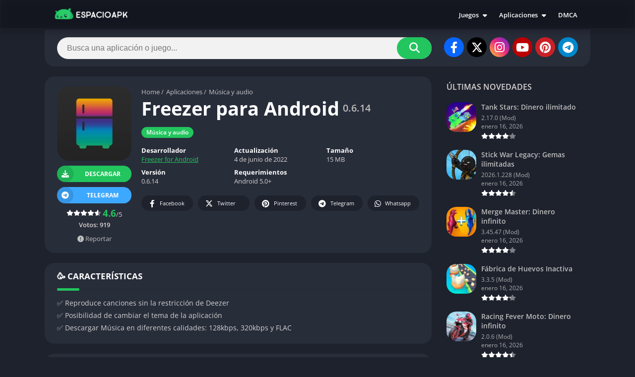

--- FILE ---
content_type: text/css; charset=utf-8
request_url: https://espacioapk.com/wp-content/themes/appyn-hijo/style.css?ver=1.0
body_size: -102
content:
/*
Theme Name:   Appyn Hijo
Description:  Tema hijo
Author:       Devv
Author URL:   https://test123prueba/
Template:     appyn
Version:      1.0
License:      GNU General Public License v2 or later
License URI:  http://www.gnu.org/licenses/gpl-2.0.html
Text Domain:  appyn-hijo
*/

/* Añade aquí tus estilos personalizados */

--- FILE ---
content_type: image/svg+xml
request_url: https://espacioapk.com/wp-content/uploads/2025/12/espacioapk2026.svg
body_size: 4177
content:
<svg version="1.2" xmlns="http://www.w3.org/2000/svg" viewBox="0 0 1131 342" width="1131" height="342"><style>.a{fill:#289b7f}.b{fill:#4ccb70}.c{fill:#fff}.d{fill:#fe6d58}.e{fill:#172b3d}.f{fill:#37b5e5}.g{fill:#fede4a}.h{fill:#9951e6}.i{fill:none}.j{fill:#37b6e5}.k{fill:#097c60}</style><path class="a" d="m304 136.7l-3.2 2.6c-0.8 0.7-1.8 1.1-2.9 1-1.1-0.1-2.1-0.6-2.8-1.4-0.6-0.8-1-1.9-0.8-2.9 0.1-1.1 0.6-2 1.5-2.7l0.1-0.1 3.2-2.6c0.8-0.6 1.8-1 2.9-0.9 1 0.1 1.9 0.6 2.6 1.4 0.7 0.8 1 1.8 0.9 2.9-0.1 1-0.6 2-1.4 2.6q0 0 0 0 0 0 0 0.1-0.1 0-0.1 0 0 0 0 0z"/><path class="b" d="m367.6 130.9l-18.2-10.9-16.8 13.6-12.3-15.1-40.8 33 12.3 15.1-16.8 13.6 6.9 20c1.1 3.4 3.5 6.2 6.6 8 3.1 1.7 6.7 2.3 10.2 1.6 3.5-0.7 6.6-2.7 8.7-5.6 2.1-2.8 3.2-6.3 2.9-9.9l-0.7-8.1q-0.1-1.6 0.2-3.1 0.2-1.6 0.8-3 0.7-1.4 1.6-2.6 0.9-1.3 2.1-2.2l22.1-18q1.3-0.9 2.7-1.6 1.4-0.6 2.9-0.9 1.5-0.3 3-0.3 1.6 0.1 3.1 0.5l7.5 2.3q2.2 0.7 4.5 0.6 2.4 0 4.6-0.7 2.2-0.8 4-2.1 1.9-1.4 3.3-3.2c1.1-1.6 1.9-3.4 2.3-5.3 0.4-1.8 0.5-3.8 0.1-5.7-0.3-1.9-1-3.7-2-5.3-1.1-1.6-2.4-3-4-4.1-0.3-0.2-0.5-0.4-0.8-0.6z"/><path class="a" d="m339.9 155q-1.5-0.4-3-0.5-1.6 0-3.1 0.3-1.5 0.3-2.9 0.9-1.4 0.7-2.6 1.6l-22.1 18q-1.2 0.9-2.1 2.2-1 1.2-1.6 2.6-0.6 1.5-0.8 3-0.3 1.5-0.2 3.1l0.7 8.1c0.1 1.7 0 3.4-0.5 5-0.4 1.6-1.1 3.1-2.1 4.5-1 1.4-2.2 2.6-3.5 3.6-1.4 0.9-2.9 1.7-4.5 2.1 2.2 0.7 4.7 0.8 7 0.4 2.3-0.5 4.5-1.5 6.3-3 1.9-1.5 3.3-3.5 4.3-5.7 0.9-2.1 1.3-4.5 1.1-6.9l-0.7-8.1q-0.1-1.6 0.2-3.1 0.2-1.6 0.8-3 0.7-1.4 1.6-2.6 0.9-1.3 2.1-2.2l22.1-18q0.5-0.3 1-0.6 0.5-0.4 1-0.6 0.5-0.3 1-0.5 0.5-0.3 1.1-0.5z"/><path class="a" d="m367.6 130.9l-18.2-10.9-3.4 2.7 13.5 8.1c1.6 1 3 2.3 4.2 3.9 1.1 1.5 2 3.3 2.4 5.1 0.5 1.9 0.6 3.8 0.3 5.7-0.3 1.9-1 3.8-2 5.4q-0.2 0.5-0.5 0.9-0.8 1-1.6 1.9-0.9 0.9-2 1.6-1 0.8-2.2 1.3-1.1 0.5-2.4 0.8 2.3 0.7 4.6 0.6 2.3 0 4.4-0.8 2.2-0.7 4.1-2.1 1.8-1.4 3.2-3.2c1.1-1.6 1.9-3.4 2.3-5.2 0.4-1.9 0.4-3.9 0.1-5.7-0.3-1.9-1-3.7-2-5.4-1.1-1.6-2.4-3-4-4.1-0.3-0.3-0.6-0.4-0.8-0.6z"/><path class="a" d="m266.4 143.5l4.8-4q1-0.7 2.1-1 1.1-0.4 2.3-0.2 1.1 0.1 2.1 0.6 1.1 0.6 1.8 1.5 0.7 0.9 1.1 2 0.3 1.2 0.2 2.3-0.1 1.2-0.7 2.2-0.6 1-1.5 1.8l-4.8 3.9q-0.9 0.7-2 1.1-1.2 0.3-2.3 0.2-1.2-0.2-2.2-0.7-1-0.6-1.8-1.5-0.7-0.9-1-2-0.4-1.1-0.3-2.3 0.2-1.1 0.7-2.2 0.6-1 1.5-1.7z"/><path class="a" d="m310.4 107.8l4.8-3.9q1-0.7 2.1-1.1 1.1-0.3 2.3-0.2 1.1 0.2 2.1 0.7 1.1 0.6 1.8 1.5 0.7 0.9 1.1 2 0.3 1.1 0.2 2.3-0.1 1.2-0.7 2.2-0.6 1-1.5 1.8l-4.8 3.9q-0.9 0.7-2 1-1.2 0.4-2.3 0.2-1.2-0.1-2.2-0.6-1-0.6-1.8-1.5-0.7-0.9-1-2-0.4-1.2-0.2-2.3 0.1-1.2 0.6-2.2 0.6-1 1.5-1.8z"/><path class="a" d="m287.1 185.2c-11.6 0-21-9.5-21-21.1 0-11.6 9.4-21 21-21 11.7 0 21.1 9.4 21.1 21 0 11.6-9.4 21.1-21.1 21.1z"/><path fill-rule="evenodd" class="b" d="m301.4 181.7c-7.1 5.8-17 6.7-25.1 2.3-8-4.4-12.6-13.1-11.7-22.2 1-9.2 7.3-16.8 16.1-19.4 8.8-2.6 18.3 0.3 24 7.5 1.9 2.3 3.3 4.9 4.1 7.8 0.9 2.8 1.2 5.8 0.9 8.8-0.4 2.9-1.2 5.8-2.7 8.4-1.4 2.6-3.3 4.9-5.6 6.8zm-26.5-32.7c-6.1 5-8.6 13.1-6.4 20.6 2.2 7.6 8.8 13 16.6 13.8 7.8 0.9 15.4-3.1 19.1-10 3.8-6.9 3-15.4-2-21.5-1.6-2-3.5-3.6-5.8-4.9-2.2-1.2-4.7-1.9-7.2-2.2-2.6-0.3-5.1 0-7.6 0.7-2.4 0.7-4.7 1.9-6.7 3.5z"/><path class="a" d="m331.1 149.5c-11.6 0-21-9.4-21-21 0-11.6 9.4-21 21-21 11.7 0 21.1 9.4 21.1 21 0 11.6-9.4 21-21.1 21z"/><path fill-rule="evenodd" class="b" d="m345.4 146.1c-7.2 5.7-17 6.6-25.1 2.3-8-4.4-12.6-13.2-11.7-22.3 1-9.1 7.4-16.7 16.1-19.3 8.8-2.6 18.3 0.3 24.1 7.4 1.8 2.4 3.2 5 4.1 7.9 0.8 2.8 1.1 5.8 0.8 8.8-0.3 2.9-1.2 5.8-2.7 8.4-1.4 2.6-3.3 4.9-5.6 6.8zm-26.5-32.7c-6.1 4.9-8.6 13.1-6.4 20.6 2.3 7.6 8.8 13 16.7 13.8 7.8 0.8 15.3-3.2 19.1-10.1 3.7-6.9 2.9-15.4-2.1-21.5-1.6-2-3.5-3.6-5.8-4.8-2.2-1.2-4.7-2-7.2-2.3-2.6-0.2-5.2 0-7.6 0.7-2.4 0.8-4.7 2-6.7 3.6z"/><path class="c" d="m296 156.9q-0.2-0.2-0.5-0.4-0.3-0.1-0.6-0.2-0.3 0-0.6 0.1-0.3 0.1-0.6 0.3l-6.3 5.1-5.2-6.3c-0.2-0.4-0.6-0.6-1.1-0.7-0.4 0-0.9 0.1-1.2 0.4-0.4 0.2-0.6 0.7-0.6 1.1 0 0.5 0.1 0.9 0.4 1.2l5.2 6.4-6.4 5.1c-0.3 0.3-0.5 0.7-0.6 1.1 0 0.4 0.1 0.9 0.4 1.2 0.2 0.3 0.6 0.5 1 0.6 0.5 0 0.9-0.1 1.2-0.4l6.4-5.1 5.1 6.3q0.2 0.3 0.5 0.4 0.3 0.2 0.6 0.2 0.3 0.1 0.6 0 0.3-0.1 0.6-0.3 0.2-0.2 0.4-0.5 0.1-0.3 0.2-0.6 0-0.3-0.1-0.6-0.1-0.3-0.3-0.6l-5.1-6.4 6.3-5.1q0.3-0.2 0.4-0.5 0.2-0.3 0.2-0.6 0.1-0.3 0-0.6-0.1-0.3-0.3-0.6z"/><path class="c" d="m325 124.2c-1.9 0-3.4-1.5-3.4-3.3 0-1.9 1.5-3.3 3.4-3.3 1.8 0 3.3 1.4 3.3 3.3 0 1.8-1.5 3.3-3.3 3.3z"/><path class="d" d="m337.3 139.4c-1.9 0-3.4-1.5-3.4-3.3 0-1.8 1.5-3.3 3.4-3.3 1.8 0 3.3 1.5 3.3 3.3 0 1.8-1.5 3.3-3.3 3.3z"/><path class="e" d="m338.7 125.7c-1.8 0-3.3-1.5-3.3-3.4 0-1.8 1.5-3.3 3.3-3.3 1.9 0 3.4 1.5 3.4 3.3 0 1.9-1.5 3.4-3.4 3.4z"/><path class="f" d="m323.5 138c-1.8 0-3.3-1.5-3.3-3.3 0-1.9 1.5-3.4 3.3-3.4 1.9 0 3.3 1.5 3.3 3.4 0 1.8-1.4 3.3-3.3 3.3z"/><path class="e" d="m314.3 159.2l-3.3 2.7c-0.3 0.3-0.5 0.7-0.5 1.1 0 0.4 0.1 0.8 0.4 1.1 0.2 0.3 0.6 0.5 1 0.6 0.4 0 0.8-0.1 1.2-0.3l3.3-2.7c0.4-0.3 0.6-0.6 0.7-1.1 0-0.4-0.1-0.9-0.4-1.2-0.3-0.4-0.7-0.6-1.1-0.6-0.5-0.1-0.9 0.1-1.3 0.4zm12-7.5q-0.3-0.3-0.5-0.4-0.3-0.2-0.6-0.2-0.3-0.1-0.7 0-0.3 0.1-0.5 0.3l-3.3 2.7c-0.4 0.3-0.6 0.7-0.6 1.1-0.1 0.4 0.1 0.8 0.3 1.2 0.3 0.3 0.7 0.5 1.1 0.6 0.4 0 0.8-0.1 1.2-0.4l3.3-2.7q0.3-0.2 0.4-0.5 0.2-0.2 0.2-0.6 0-0.3 0-0.6-0.1-0.3-0.3-0.6z"/><path class="g" d="m486.5 220.8q-0.2-0.7-0.1-1.5 0.1-0.7 0.5-1.4 0.3-0.6 0.9-1.1 0.6-0.4 1.3-0.6 0.3-0.1 0.5-0.1 0.3 0 0.5 0 0.3 0 0.5 0 0.2 0 0.5 0.1l20 5.3c0.7 0.2 1.3 0.5 1.7 1 0.5 0.4 0.9 1 1 1.7 0.2 0.6 0.2 1.3 0 1.9-0.1 0.7-0.5 1.3-1 1.7l-14.7 14.8c-0.5 0.4-1 0.8-1.7 0.9-0.6 0.2-1.3 0.2-1.9 0-0.7-0.1-1.3-0.5-1.7-0.9-0.5-0.5-0.8-1.1-1-1.7z"/><path class="b" d="m606 78.4q0.4-0.1 0.7 0 0.4 0.1 0.7 0.3 0.3 0.2 0.5 0.6 0.2 0.3 0.3 0.6 0 0.2 0 0.3 0 0.1 0 0.2 0 0.1 0 0.2-0.1 0.2-0.1 0.3l-5.7 18q-0.2 0.4-0.4 0.7-0.2 0.3-0.6 0.4-0.3 0.2-0.7 0.2-0.4 0.1-0.7 0-0.1-0.1-0.3-0.1-0.1-0.1-0.2-0.2-0.1 0-0.2-0.1-0.1-0.1-0.2-0.2l-12.9-14.9q-0.3-0.4-0.4-0.9-0.1-0.5 0-0.9 0.2-0.5 0.6-0.9 0.4-0.3 0.9-0.4z"/><path class="h" d="m966.5 82.1q0.3 0.2 0.4 0.6 0.2 0.3 0.2 0.7 0 0.4-0.1 0.7-0.2 0.4-0.4 0.6-0.1 0.1-0.2 0.2-0.1 0.1-0.2 0.1-0.1 0.1-0.2 0.1-0.1 0.1-0.2 0.1l-12.7 4.5q-0.3 0.1-0.7 0.1-0.4 0-0.7-0.2-0.3-0.2-0.6-0.4-0.2-0.3-0.4-0.7 0-0.1 0-0.2-0.1-0.1-0.1-0.3 0-0.1 0-0.2 0-0.2 0.1-0.3l2.9-13.7q0.1-0.5 0.5-0.9 0.3-0.3 0.8-0.5 0.5-0.1 1 0 0.5 0.1 0.8 0.4z"/><path class="g" d="m767.8 215.3q0.1-0.4 0.3-0.7 0.2-0.3 0.5-0.5 0.3-0.2 0.7-0.3 0.4-0.1 0.7 0 0.1 0 0.2 0.1 0.2 0 0.3 0 0.1 0.1 0.1 0.1 0.1 0.1 0.2 0.2l6.3 4.9q0.3 0.2 0.4 0.6 0.2 0.3 0.3 0.7 0 0.3-0.1 0.7-0.1 0.4-0.3 0.7-0.1 0.1-0.2 0.2-0.1 0-0.2 0.1-0.1 0.1-0.2 0.2-0.1 0-0.3 0.1l-7.8 2.8q-0.5 0.2-1 0.1-0.5-0.1-0.9-0.5-0.4-0.3-0.5-0.8-0.2-0.5-0.1-1z"/><path class="b" d="m248.4 51.9q0.3 0.2 0.4 0.6 0.2 0.3 0.2 0.7 0 0.4-0.2 0.7-0.1 0.4-0.4 0.6-0.1 0.1-0.1 0.2-0.1 0.1-0.2 0.1-0.1 0.1-0.2 0.1-0.1 0.1-0.2 0.1l-10.7 3.9q-0.3 0.1-0.7 0.1-0.4 0-0.7-0.2-0.4-0.1-0.6-0.4-0.3-0.3-0.4-0.6 0-0.2-0.1-0.3 0-0.1 0-0.2 0-0.2 0-0.3 0-0.1 0-0.3l2.5-11.8q0.1-0.5 0.5-0.8 0.3-0.4 0.8-0.6 0.5-0.1 1 0 0.5 0.1 0.9 0.5z"/><path class="i" d="m872.6 11.3c-3.1 0-5.6-2.5-5.6-5.6 0-3.2 2.5-5.7 5.6-5.7 3.2 0 5.7 2.5 5.7 5.7 0 3.1-2.5 5.6-5.7 5.6z"/><path fill-rule="evenodd" class="j" d="m872.6 11.3c-2.3 0-4.3-1.4-5.2-3.5-0.9-2.1-0.4-4.5 1.2-6.1 1.6-1.7 4.1-2.1 6.2-1.3 2.1 0.9 3.5 3 3.5 5.3q0 1.1-0.4 2.1-0.5 1.1-1.3 1.9-0.8 0.8-1.8 1.2-1 0.4-2.2 0.4zm0-9.4c-1.5 0-2.9 0.9-3.5 2.3-0.5 1.4-0.2 3 0.9 4.1 1 1.1 2.7 1.4 4.1 0.8 1.4-0.5 2.3-1.9 2.3-3.4q0-0.8-0.3-1.5-0.3-0.7-0.8-1.2-0.5-0.5-1.2-0.8-0.7-0.3-1.5-0.3z"/><path class="b" d="m878.3 166c-2.1 0-3.8-1.7-3.8-3.8 0-2.1 1.7-3.7 3.8-3.7 2.1 0 3.8 1.6 3.8 3.7 0 2.1-1.7 3.8-3.8 3.8z"/><path class="i" d="m171.4 131.1c-5.2 0-9.4-4.2-9.4-9.4 0-5.2 4.2-9.5 9.4-9.5 5.2 0 9.5 4.3 9.5 9.5 0 5.2-4.3 9.4-9.5 9.4z"/><path fill-rule="evenodd" class="h" d="m171.4 131.1c-3.8 0-7.2-2.3-8.7-5.8-1.4-3.5-0.6-7.6 2.1-10.3 2.7-2.7 6.7-3.5 10.2-2 3.6 1.4 5.9 4.9 5.9 8.7 0 1.2-0.3 2.4-0.8 3.6-0.4 1.1-1.1 2.2-2 3-0.9 0.9-1.9 1.6-3.1 2.1-1.1 0.5-2.3 0.7-3.6 0.7zm0-17c-3 0-5.8 1.9-6.9 4.7-1.2 2.8-0.6 6.1 1.6 8.2 2.2 2.2 5.4 2.8 8.2 1.6 2.8-1.1 4.7-3.9 4.7-6.9q0-1.5-0.6-2.9-0.6-1.4-1.6-2.5-1.1-1-2.5-1.6-1.4-0.6-2.9-0.6z"/><path class="g" d="m460.6 136c0.9 1.2 1 2.7 0.3 4-0.7 1.3-2.2 2-3.6 1.8-1.5-0.1-2.7-1.2-3.1-2.6-0.4-1.4 0.1-2.9 1.3-3.8q0.5-0.5 1.2-0.7 0.7-0.2 1.5-0.1 0.7 0.1 1.3 0.5 0.6 0.3 1.1 0.9z"/><path class="g" d="m500.8 104.5c1 1.2 1.1 2.8 0.4 4.1-0.8 1.2-2.2 2-3.7 1.8-1.4-0.2-2.6-1.2-3-2.7-0.4-1.4 0.1-2.9 1.2-3.8q0.6-0.5 1.3-0.6 0.7-0.2 1.4-0.2 0.7 0.1 1.4 0.5 0.6 0.3 1 0.9z"/><path class="a" d="m453.5 127.5q-0.9-0.5-1.8-1.1-0.9-0.6-1.7-1.3-0.9-0.7-1.6-1.5-0.8-0.7-1.4-1.6c-7.7-9.7-5.3-24.4 5.2-32.6 10.5-8.2 25.2-6.9 32.9 2.8q0.6 0.9 1.2 1.8 0.6 0.9 1.1 1.9 0.4 1 0.8 2 0.4 1 0.6 2l2.7-2.1q-0.3-1-0.7-2-0.4-1-0.9-1.9-0.5-1-1.1-1.9-0.6-0.9-1.2-1.7c-8.8-11.2-25.5-12.7-37.4-3.4-11.8 9.3-14.4 25.9-5.7 37q0.6 0.9 1.4 1.6 0.7 0.8 1.5 1.5 0.8 0.8 1.7 1.4 0.8 0.6 1.7 1.2z"/><path class="e" d="m474.2 137.2l0.2-0.7q0.2-0.5 0.1-1 0-0.6-0.2-1.1-0.2-0.5-0.6-0.9-0.4-0.4-0.9-0.7l-16.4-10.2q-0.5-0.4-1-0.5-0.5-0.2-1.1-0.1-0.5 0-1 0.2-0.5 0.2-0.9 0.6l-0.6 0.5q-0.1 0.2-0.2 0.4-0.1 0.2 0 0.5 0 0.2 0.1 0.4 0.1 0.2 0.3 0.4 0 0 0 0.1 0.1 0 0.1 0 0 0 0.1 0 0 0.1 0 0.1l20.1 12.5q0.2 0.2 0.4 0.2 0.3 0.1 0.5 0.1 0.3-0.1 0.5-0.2 0.2-0.1 0.3-0.3 0.1-0.1 0.1-0.1 0 0 0 0 0.1-0.1 0.1-0.1 0 0 0-0.1z"/><path class="a" d="m471.4 142.4l1.7-2.8q0.1-0.2 0.2-0.5 0-0.2-0.1-0.5-0.1-0.2-0.2-0.4-0.2-0.2-0.4-0.3l-20.6-12.9q-0.2-0.1-0.5-0.2-0.2-0.1-0.5 0-0.2 0-0.4 0.1-0.2 0.2-0.4 0.4l-1.8 2.8z"/><path class="b" d="m469.1 143.5l2.3-1.1-23-14.3v2.6q0.1 0.8 0.3 1.6 0.2 0.8 0.7 1.5 0.4 0.7 1 1.3 0.6 0.6 1.3 1.1l11 6.8q0.7 0.5 1.5 0.8 0.8 0.2 1.6 0.3 0.9 0.1 1.7-0.1 0.8-0.1 1.6-0.5z"/><path  d="m471.1 131.7q0.5 0.3 0.8 0.7 0.4 0.4 0.6 0.9 0.2 0.5 0.3 1 0 0.6-0.1 1.1l-1.1 1.8 0.8 0.5q0.2 0.1 0.4 0.2 0.2 0 0.5 0 0.2 0 0.4-0.1 0.2-0.2 0.4-0.4 0 0 0 0 0.1 0 0.1-0.1 0 0 0 0 0-0.1 0-0.1l0.3-0.7q0.1-0.5 0.1-1.1-0.1-0.5-0.3-1-0.2-0.5-0.6-0.9-0.3-0.4-0.8-0.7z"/><path class="k" d="m469.2 141.1l2.2 1.3 1.7-2.8q0.1-0.2 0.2-0.5 0-0.2-0.1-0.5-0.1-0.2-0.2-0.4-0.2-0.2-0.4-0.3l-1-0.7z"/><path class="a" d="m467.3 144.1q0.2-0.1 0.5-0.1 0.2 0 0.4-0.1 0.2-0.1 0.5-0.2 0.2 0 0.4-0.2l2.3-1.1-2.2-1.3z"/><path class="e" d="m493.2 122.4l-0.8 0.1q-0.5 0-1-0.2-0.6-0.1-1-0.5-0.4-0.3-0.7-0.8-0.3-0.4-0.5-0.9l-6-18.5q-0.2-0.5-0.2-1.1 0-0.5 0.1-1 0.2-0.6 0.5-1 0.3-0.4 0.8-0.8l0.6-0.4q0.2-0.1 0.5-0.1 0.2 0 0.4 0.1 0.3 0.1 0.5 0.2 0.1 0.2 0.3 0.4 0 0.1 0 0.1 0 0 0 0.1 0 0 0 0 0 0.1 0.1 0.1l7.3 22.5q0.1 0.3 0.1 0.5 0 0.2-0.1 0.5-0.1 0.2-0.3 0.4-0.1 0.1-0.4 0.2 0 0.1 0 0.1-0.1 0-0.1 0 0 0-0.1 0 0 0 0 0z"/><path class="a" d="m498.9 120.9l-3.2 1.1q-0.2 0-0.5 0-0.2-0.1-0.4-0.2-0.3-0.1-0.4-0.3-0.2-0.2-0.2-0.5l-7.6-23.1q-0.1-0.2-0.1-0.5 0-0.2 0.1-0.5 0.1-0.2 0.3-0.4 0.2-0.2 0.4-0.3l3.2-1z"/><path class="b" d="m500.5 119l-1.6 1.9-8.4-25.7 2.5 0.6q0.8 0.3 1.5 0.7 0.7 0.4 1.3 1 0.6 0.6 1.1 1.3 0.4 0.7 0.6 1.5l4.1 12.4q0.2 0.7 0.3 1.6 0.1 0.8 0 1.6-0.2 0.9-0.5 1.6-0.4 0.8-0.9 1.5z"/><path class="a" d="m500.7 110.3c0.8 2.2 1 6.1-2.9 7.4 0.2 0.6 1.1 3.2 1.1 3.2l1.6-1.9q0.5-0.7 0.9-1.5 0.3-0.7 0.5-1.6 0.1-0.8 0-1.6-0.1-0.9-0.3-1.6z"/><path class="k" d="m493.5 119.1l0.6 1.9q0.1 0.2 0.3 0.4 0.1 0.3 0.3 0.4 0.2 0.1 0.5 0.2 0.2 0 0.5-0.1l3.1-1-1-3.2z"/><path  d="m489.4 120.5q0.1 0.4 0.4 0.8 0.3 0.4 0.8 0.7 0.4 0.2 0.8 0.4 0.5 0.1 1 0.1l0.7-0.1q0.3 0 0.5-0.1 0.2-0.2 0.3-0.4 0.2-0.2 0.2-0.4 0.1-0.2 0-0.5 0 0 0-0.1 0 0 0 0 0-0.1 0-0.1 0 0-0.1-0.1l-0.5-1.6z"/><path class="g" d="m443.9 100.9c1.6-1.3 2.5-5.1 9.1-10.3 6.7-5.2 11.1-5.6 12.3-6.5l-2.2-2.9c-1-1.1-8.4 0.8-13.5 4.8-5.2 4-9.1 10.5-7.9 12z"/><path class="k" d="m643.7 159c-1.3-2.4-0.5-5.4 1.8-6.7l17.9-10.3c2.3-1.4 5.3-0.6 6.7 1.8l23.8 41.2c1.3 2.3 0.5 5.3-1.8 6.6l-17.9 10.4c-2.3 1.3-5.3 0.5-6.7-1.8z"/><path class="a" d="m672.2 147.4l-3.6-6.2q-0.2-0.3-0.5-0.6-0.3-0.2-0.7-0.3-0.3-0.1-0.7-0.1-0.4 0.1-0.7 0.3l-23 13.3q-0.4 0.1-0.6 0.4-0.3 0.3-0.4 0.7-0.1 0.4 0 0.8 0.1 0.3 0.3 0.7l18.7 32.5z"/><path class="c" d="m690.5 185.4l-20.9 12.1-22.8-39.5 20.9-12.1z"/><path class="g" d="m685.6 144.6l-26.7 15.5-3 5.1-12.7-22q-0.3-0.5-0.4-1.2-0.1-0.6 0.1-1.1 0.1-0.6 0.5-1.1 0.4-0.5 0.9-0.8l28.6-16.5q0.5-0.3 1.1-0.4 0.6-0.1 1.2 0.1 0.6 0.1 1.1 0.5 0.5 0.4 0.8 0.9l9.7 16.8q0.3 0.5 0.4 1.2 0 0.6-0.1 1.2-0.2 0.5-0.6 1-0.3 0.5-0.9 0.8z"/><path class="c" d="m672.1 130l-0.3-0.6-4.8 2.8 0.3 0.6zm-8.2 3.9l-13.1 7.6 0.4 0.6 13.1-7.5zm-3 7.1l13.2-7.6-0.4-0.6-13.2 7.6zm-3.5 1.2l-4.7 2.7 0.4 0.6 4.7-2.7zm10.6-1.5l-13.3 7.7 0.4 0.6 13.3-7.7zm9.7-0.9l-21 12.1 0.4 0.6 20.9-12.1z"/><path class="b" d="m653.6 201.3l26.8-15.5h5.9l-12.7-22q-0.3-0.5-0.8-0.9-0.5-0.4-1.1-0.5-0.6-0.2-1.2-0.1-0.6 0.1-1.1 0.4l-28.6 16.5q-0.5 0.3-0.9 0.8-0.3 0.5-0.5 1.1-0.1 0.6-0.1 1.2 0.1 0.6 0.4 1.1l9.7 16.8q0.3 0.5 0.8 0.9 0.5 0.4 1.1 0.5 0.6 0.2 1.2 0.1 0.6-0.1 1.1-0.4z"/><path class="c" d="m657.9 181l12.8-7.4-0.4-0.6-12.8 7.4zm2.6-7l-13.2 7.6 0.4 0.7 13.2-7.7zm-6.2 8.2l-5 2.9 0.4 0.7 5-2.9zm11.3-1.9l-14.3 8.2 0.3 0.7 14.4-8.3zm8.6-0.4l-21 12.1 0.4 0.7 21-12.1zm-5.1-0.8l3.5-2-0.4-0.7-3.5 2z"/><path class="b" d="m845.8 146.4c0 0 14.3-22.7 23.7-42.1l-53.3-32c-12.2 25.9-31.1 49.5-31.1 49.5q-0.7 1.1-0.9 2.3-0.2 1.3 0.1 2.5 0.3 1.2 1.1 2.2 0.7 1.1 1.8 1.7l54 32.5c3.1 1.8 6.1 0.3 8.8-2.2l5.2-8.7z"/><path class="e" d="m841.2 163q-1-0.7-1.8-1.7-0.8-1-1.1-2.2-0.3-1.3-0.1-2.5 0.2-1.3 0.9-2.4l30.1-39.9 12.2 7.3-31.4 39.2c-2.4 2.7-5.8 4-8.8 2.2z"/><path class="a" d="m867.5 108.3l11.5 6.9c0 0-30.4 41.8-33.2 44.2-4.1 3.5-7.5-1-7.5-1q-0.1-0.6-0.1-1.2 0.1-0.5 0.2-1.1 0.1-0.6 0.3-1.1 0.2-0.6 0.4-1.1c0.2-0.3 10.5-14.2 28.4-45.6z"/><path class="a" d="m798.4 115.3l41.6 25c0 0 3.3-5 7.2-11.5l-41.3-24.7c-3.5 5.9-7.5 11.2-7.5 11.2zm17.4-27.8c-3.6 6-6.7 11.6-6.7 11.6l40.7 24.6c0 0 3.4-5 7.2-11.4z"/></svg>